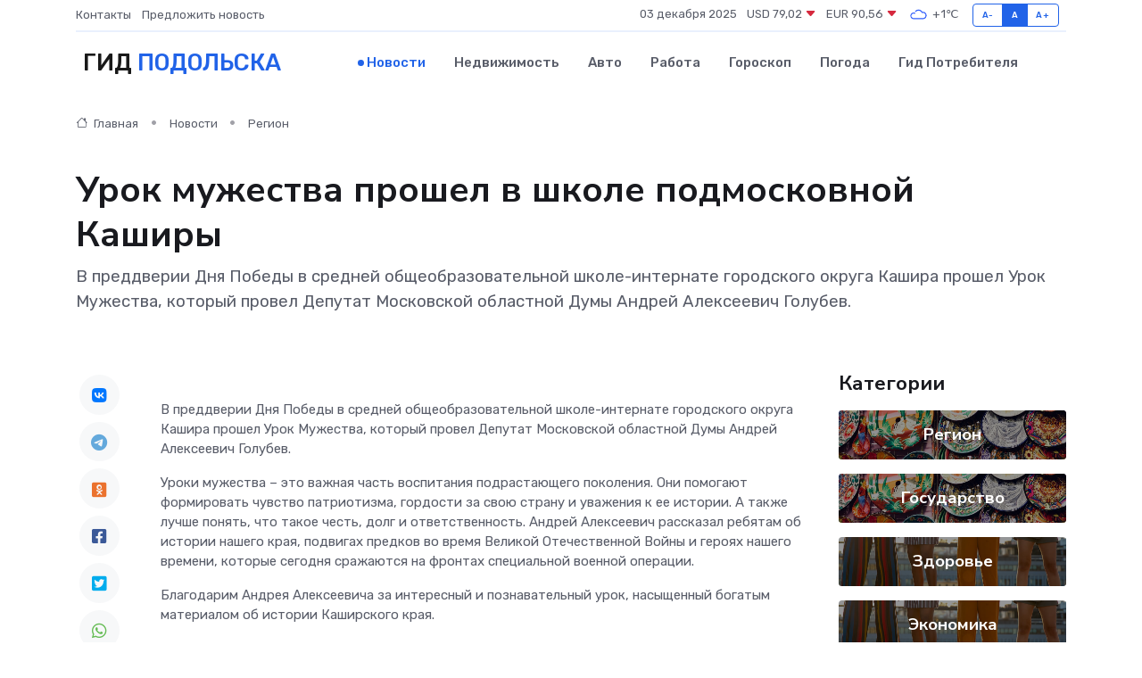

--- FILE ---
content_type: text/html; charset=utf-8
request_url: https://www.google.com/recaptcha/api2/aframe
body_size: 269
content:
<!DOCTYPE HTML><html><head><meta http-equiv="content-type" content="text/html; charset=UTF-8"></head><body><script nonce="U-48tK9qmKO43VB78rz02Q">/** Anti-fraud and anti-abuse applications only. See google.com/recaptcha */ try{var clients={'sodar':'https://pagead2.googlesyndication.com/pagead/sodar?'};window.addEventListener("message",function(a){try{if(a.source===window.parent){var b=JSON.parse(a.data);var c=clients[b['id']];if(c){var d=document.createElement('img');d.src=c+b['params']+'&rc='+(localStorage.getItem("rc::a")?sessionStorage.getItem("rc::b"):"");window.document.body.appendChild(d);sessionStorage.setItem("rc::e",parseInt(sessionStorage.getItem("rc::e")||0)+1);localStorage.setItem("rc::h",'1764765436824');}}}catch(b){}});window.parent.postMessage("_grecaptcha_ready", "*");}catch(b){}</script></body></html>